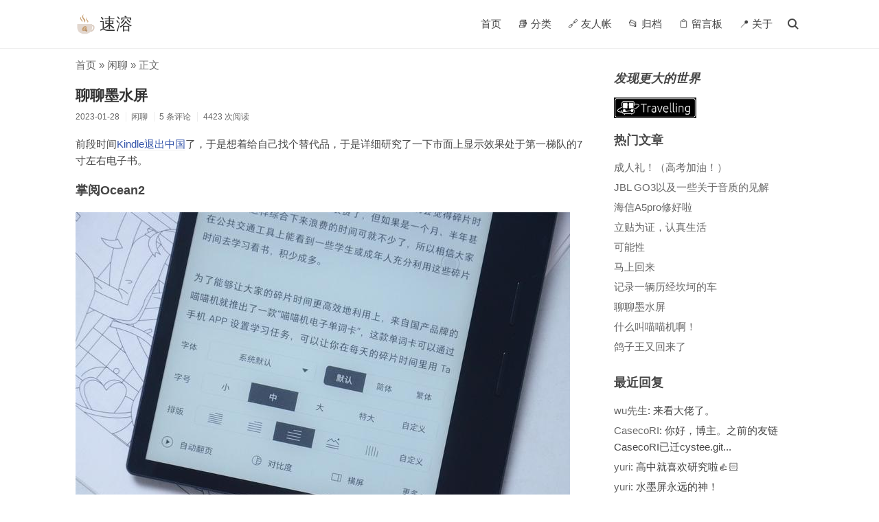

--- FILE ---
content_type: text/html; charset=UTF-8
request_url: https://zzzing.cn/archives/513.html
body_size: 7713
content:
<!DOCTYPE html> <html> <head> <meta charset="UTF-8" /> <meta http-equiv="X-UA-Compatible" content="IE=edge" /> <meta name="viewport" content="width=device-width, initial-scale=1.0" /> <link rel="shortcut icon" href="https://zzzing.cn/usr/uploads/2022/05/3018418253.png" /> <title>聊聊墨水屏 - 速溶</title> <meta name="description" content="前段时间Kindle退出中国了，于是想着给自己找个替代品，于是详细研究了一下市面上显示效果处于第一梯队的7寸左右电子书。掌阅Ocean2屏幕：Carta1200系统：半封闭系统，支持微信读书设计..." /> <meta name="keywords" content="Kindle,墨水屏,电纸书" /> <link rel="stylesheet" href="https://zzzing.cn/usr/themes/initial/style.min.css?ver=2.5.5" /> <style type="text/css">*{font-family: "Noto Serif SC","PingFang SC","Hiragino Sans GB","Microsoft Yahei","WenQuanYi Micro Hei","Segoe UI Emoji","Segoe UI Symbol",Helvetica,Arial,-apple-system,system-ui,sans-serif;}</style> <link rel="stylesheet" type="text/css" href="https://zzzing.inspyre.cn/css/Noto_Serif_SC.css"> </head> <body class="bd head-fixed"> <!--[if lt IE 9]> <div class="browsehappy">当前网页可能 <strong>不支持</strong> 您正在使用的浏览器. 为了正常的访问, 请 <a href="https://browsehappy.com/">升级您的浏览器</a>.</div> <![endif]--> <header id="header"> <div class="container clearfix"> <div class="site-name"> <p class="site-title"> <a id="logo" href="https://zzzing.cn/" rel="home"><img src="https://zzzing.cn/usr/uploads/2022/05/3018418253.png" alt="速溶" title="速溶" />速溶</a> </p> </div> <script>function Navswith(){document.getElementById("header").classList.toggle("on")}</script> <button id="nav-swith" onclick="Navswith()"><span></span></button> <div id="nav"> <div id="site-search"> <form id="search" method="post" action="https://zzzing.cn/"> <input type="text" id="s" name="s" class="text" placeholder="输入关键字搜索" required /> <button type="submit"></button> </form> </div> <ul class="nav-menu"> <li><a href="https://zzzing.cn/">首页</a></li> <li class="menu-parent"><a>📚 分类</a> <ul> <li><a href="https://zzzing.cn/category/uncategorized/" title="未分类">未分类</a></li> <li><a href="https://zzzing.cn/category/essays/" title="闲聊">闲聊</a></li> <li><a href="https://zzzing.cn/category/life/" title="生活">生活</a></li> <li><a href="https://zzzing.cn/category/coding/" title="编程">编程</a></li> <li><a href="https://zzzing.cn/category/feelings/" title="说文">说文</a></li> <li><a href="https://zzzing.cn/category/projects/" title="折腾">折腾</a></li> <li><a href="https://zzzing.cn/category/vision/" title="影像">影像</a></li> <li><a href="https://zzzing.cn/category/art/" title="艺术">艺术</a></li> </ul> </li> <li><a href="https://zzzing.cn/links.html" title="🔗 友人帐">🔗 友人帐</a></li> <li><a href="https://zzzing.cn/archives.html" title="📂 归档">📂 归档</a></li> <li><a href="https://zzzing.cn/message-board.html" title="📋 留言板">📋 留言板</a></li> <li><a href="https://zzzing.cn/about.html" title="📍 关于">📍 关于</a></li> </ul> </div> </div> </header> <div id="body"> <div class="container clearfix"> <div id="main"><div class="breadcrumbs"> <a href="https://zzzing.cn/">首页</a> &raquo; <a href="https://zzzing.cn/category/essays/">闲聊</a> &raquo; 正文</div> <article class="post"> <h1 class="post-title"><a href="https://zzzing.cn/archives/513.html">聊聊墨水屏</a></h1> <ul class="post-meta"> <li>2023-01-28</li> <li><a href="https://zzzing.cn/category/essays/">闲聊</a></li> <li><a href="https://zzzing.cn/archives/513.html#comments">5 条评论</a></li> <li>4423 次阅读</li> </ul> <div class="post-content"> <p>前段时间<a href="https://zzzing.cn/archives/427.html">Kindle退出中国</a>了，于是想着给自己找个替代品，于是详细研究了一下市面上显示效果处于第一梯队的7寸左右电子书。</p><h3>掌阅Ocean2</h3><p><img src="https://pic1.zhimg.com/v2-47af9c2b95e91f2f74b84cd85621b6a3_720w.jpg?source=172ae18b" alt="掌阅ocean2值得购买吗？" title="掌阅ocean2值得购买吗？"></p><ul><li>屏幕：Carta1200</li><li>系统：半封闭系统，支持微信读书</li><li>设计：类似KO系列的非对称设计</li></ul><p>说实话，都是国产阅读器了，还不是开放系统，就让我打消了购买的欲望</p><p>不过最劝退的是下面这个诡异的设计：</p><p><img src="https://zzzing.inspyre.cn/imgs/2023-01/20230128_image-20230128222709323.png" alt="image-20230128222709323" title="image-20230128222709323"></p><p>别的厂家都是设定亮度和色温，就掌阅特立独行让我们自己来👍</p><h3>文石Leaf2</h3><p><img src="https://zzzing.inspyre.cn/imgs/2023-01/20230128_0b55b319ebc4b7451f9481c5b8ee391c8b8215f9.jpeg" alt="img" title="img"></p><ul><li>屏幕：Carta1200</li><li>系统：开放系统，但是性能赢弱</li><li>设计：仿书籍非对称设计</li></ul><p>说实话挺中意这款的，可是据传这个产品有很严重的阴阳屏现象，而且相比掌阅和kindle不支持夜间模式（黑底白字），而且个人觉得系统设计没有kindle的美观：</p><p><img src="https://zzzing.inspyre.cn/imgs/2023-01/20230128_image-20230128223109962.png" alt="image-20230128223109962" title="image-20230128223109962"></p><p>⬆️感觉这个信息栏太靠边了，没有kindle的布局⬇️看的舒服</p><p><img src="https://zzzing.inspyre.cn/imgs/2023-01/20230128_image-20230128223301132.png" alt="image-20230128223301132" title="image-20230128223301132"></p><p>再看了看1500的价格，为什么不选kpw5呢？</p><h3>最后</h3><p>国产设备的pdf裁切功能对我来说也不是特别重要，且我<strong>个人认为</strong>文石的电子书阅读器提供的可调参数太多了，相比kindle开箱即用的体验来说差了不少，加之kpw5独有的刷新动画，我最终还是选择了kpw5的签名版。</p><p>顺带一提，最近zlibrary又可以用了，<a href="https://docs.zhelper.net/search/" target="_blank">点我前往</a></p></div> <p class="tags">标签: <a href="https://zzzing.cn/tag/Kindle/">Kindle</a>, <a href="https://zzzing.cn/tag/%E5%A2%A8%E6%B0%B4%E5%B1%8F/">墨水屏</a>, <a href="https://zzzing.cn/tag/%E7%94%B5%E7%BA%B8%E4%B9%A6/">电纸书</a></p> <p class="license">本作品采用 <a href="https://creativecommons.org/licenses/by-sa/4.0/" target="_blank" rel="license nofollow">知识共享署名-相同方式共享 4.0 国际许可协议</a> 进行许可。</p> </article> <div id="comments"> <h3>已有 <span class="comment-num">5</span> 条评论</h3> <ol class="comment-list"><li id="li-comment-399" class="comment-body comment-parent comment-odd"> <div id="comment-399"> <div class="comment-author"> <img class="avatar" loading="lazy" src="https://gravatar.loli.net/avatar/452b6ac023654714c52c94c7fa744742?s=32&amp;r=G" alt="进击的学霸" width="32" height="32" /><b><a href="https://blog.jjdxb.top" rel="external nofollow" target="_blank">进击的学霸</a></b> </div> <div class="comment-meta"> <time>January 30th, 2023 at 11:28 am</time> </div> <div class="comment-content"> <p>现在在用的就是文石 leaf2 这款，这个造型，手持体验相当一般，看起来一般，实际使用也确实一般。另外因为文石是开放系统，所以可调参数指定要多一些，但是对于普通选手来说一般也用不到这些参数。然后 2+64 确实有点卡</p></div> <div class="comment-reply"> <a href="https://zzzing.cn/archives/513.html/comment-page-1?replyTo=399#respond-post-513" rel="nofollow" onclick="return TypechoComment.reply('comment-399', 399);">回复</a></div> </div> <div class="comment-children"> <ol class="comment-list"><li id="li-comment-400" class="comment-body comment-child comment-level-odd comment-odd comment-by-author"> <div id="comment-400"> <div class="comment-author"> <img class="avatar" loading="lazy" src="https://gravatar.loli.net/avatar/9043eff6bfeaf101ebce16e1b4410815?s=32&amp;r=G" alt="无名小卒" width="32" height="32" /><b><a href="https://zzzing.cn" rel="external nofollow">无名小卒</a></b> <span class="author-icon">Author</span> </div> <div class="comment-meta"> <time>January 30th, 2023 at 12:34 pm</time> </div> <div class="comment-content"> <p>嗯，还是拿kpw5当纯粹的阅读工具吧，也不用折腾了</p></div> <div class="comment-reply"> <a href="https://zzzing.cn/archives/513.html/comment-page-1?replyTo=400#respond-post-513" rel="nofollow" onclick="return TypechoComment.reply('comment-400', 400);">回复</a></div> </div> </li> </ol></div> </li> <li id="li-comment-393" class="comment-body comment-parent comment-even"> <div id="comment-393"> <div class="comment-author"> <img class="avatar" loading="lazy" src="https://gravatar.loli.net/avatar/122e32931a360825d1ca2a912bf0b681?s=32&amp;r=G" alt="小熊" width="32" height="32" /><b><a href="https://www.saphead.cn/" rel="external nofollow" target="_blank">小熊</a></b> </div> <div class="comment-meta"> <time>January 29th, 2023 at 05:10 pm</time> </div> <div class="comment-content"> <p>我读大学的时候淘宝上几百块买的kindle，下的几本书，现在还没看完，唉阅读习惯不好养成啊</p></div> <div class="comment-reply"> <a href="https://zzzing.cn/archives/513.html/comment-page-1?replyTo=393#respond-post-513" rel="nofollow" onclick="return TypechoComment.reply('comment-393', 393);">回复</a></div> </div> <div class="comment-children"> <ol class="comment-list"><li id="li-comment-394" class="comment-body comment-child comment-level-odd comment-odd comment-by-author"> <div id="comment-394"> <div class="comment-author"> <img class="avatar" loading="lazy" src="https://gravatar.loli.net/avatar/9043eff6bfeaf101ebce16e1b4410815?s=32&amp;r=G" alt="无名小卒" width="32" height="32" /><b><a href="https://zzzing.cn" rel="external nofollow">无名小卒</a></b> <span class="author-icon">Author</span> </div> <div class="comment-meta"> <time>January 29th, 2023 at 05:33 pm</time> </div> <div class="comment-content"> <p>我现在开始逼着自己不去看信息流</p></div> <div class="comment-reply"> <a href="https://zzzing.cn/archives/513.html/comment-page-1?replyTo=394#respond-post-513" rel="nofollow" onclick="return TypechoComment.reply('comment-394', 394);">回复</a></div> </div> </li> </ol></div> </li> <li id="li-comment-385" class="comment-body comment-parent comment-odd"> <div id="comment-385"> <div class="comment-author"> <img class="avatar" loading="lazy" src="https://gravatar.loli.net/avatar/05adf5179ce2ed8b675ce0949495b621?s=32&amp;r=G" alt="萧瑟" width="32" height="32" /><b><a href="https://blog.yanqingshan.com/" rel="external nofollow" target="_blank">萧瑟</a></b> </div> <div class="comment-meta"> <time>January 29th, 2023 at 08:52 am</time> </div> <div class="comment-content"> <p>当初移动免费签到白嫖了一个泡面盖kindle😂</p></div> <div class="comment-reply"> <a href="https://zzzing.cn/archives/513.html/comment-page-1?replyTo=385#respond-post-513" rel="nofollow" onclick="return TypechoComment.reply('comment-385', 385);">回复</a></div> </div> </li> </ol><div id="respond-post-513" class="respond"> <div class="cancel-comment-reply"> <a id="cancel-comment-reply-link" href="https://zzzing.cn/archives/513.html#respond-post-513" rel="nofollow" style="display:none" onclick="return TypechoComment.cancelReply();">取消回复</a></div> <h3 id="response">添加新评论</h3> <form method="post" action="https://zzzing.cn/archives/513.html/comment" id="comment-form" class="comment-form clearfix"> <p class="textarea"> <textarea name="text" id="textarea" placeholder="加入讨论..." required ></textarea> </p> <p class="textbutton"> <input type="text" name="author" id="author" class="text" placeholder="称呼 *" value="" required /> <input type="email" name="mail" id="mail" class="text" placeholder="邮箱 *" value="" required /> <input type="url" name="url" id="url" class="text" placeholder="http://" value="" /> <button type="submit" class="submit">提交评论</button> </p> </form> </div> <script>(function(){window.TypechoComment={dom:function(id){return document.getElementById(id)},create:function(tag,attr){var el=document.createElement(tag);for(var key in attr){el.setAttribute(key,attr[key])}return el},reply:function(cid,coid){var comment=this.dom(cid),parent=comment.parentNode,response=this.dom('respond-post-513'),input=this.dom('comment-parent'),form='form'==response.tagName?response:response.getElementsByTagName('form')[0],textarea=response.getElementsByTagName('textarea')[0];if(null==input){input=this.create('input',{'type':'hidden','name':'parent','id':'comment-parent'});form.appendChild(input)}input.setAttribute('value',coid);if(null==this.dom('comment-form-place-holder')){var holder=this.create('div',{'id':'comment-form-place-holder'});response.parentNode.insertBefore(holder,response)}comment.appendChild(response);this.dom('cancel-comment-reply-link').style.display='';if(null!=textarea&&'text'==textarea.name){textarea.focus()}return false},cancelReply:function(){var response=this.dom('respond-post-513'),holder=this.dom('comment-form-place-holder'),input=this.dom('comment-parent');if(null!=input){input.parentNode.removeChild(input)}if(null==holder){return true}this.dom('cancel-comment-reply-link').style.display='none';holder.parentNode.insertBefore(response,holder);return false}}})();</script> </div> <ul class="post-near"> <li>上一篇: <a href="https://zzzing.cn/archives/512.html" title="Swift和SwiftUI教程推荐">Swift和SwiftUI教程推荐</a></li> <li>下一篇: <a href="https://zzzing.cn/archives/517.html" title="出成绩了！">出成绩了！</a></li> </ul> </div> <div id="secondary">  <section class="widget"> <h3 class="widget-title"><I>发现更大的世界</i></h3> <a href="https://www.travellings.cn/go.html" target="_blank" rel="noopener" title="开往-友链接力"> <img src="https://www.travellings.cn/assets/logo.gif" alt="开往-友链接力" width="120"> </a> &nbsp;&nbsp;&nbsp; <a href="https://www.foreverblog.cn/go.html" target="_blank"> <img src="https://img.foreverblog.cn/wormhole_2.gif" alt="" style="width:auto;height:32px;" title="穿梭虫洞-随机访问十年之约友链博客"> </a> <section>  <section class="widget"> <h3 class="widget-title">热门文章</h3> <ul class="widget-list"> <li><a href="https://zzzing.cn/archives/533.html">成人礼！（高考加油！）</a></li> <li><a href="https://zzzing.cn/archives/528.html">JBL GO3以及一些关于音质的见解</a></li> <li><a href="https://zzzing.cn/archives/526.html">海信A5pro修好啦</a></li> <li><a href="https://zzzing.cn/archives/504.html">立贴为证，认真生活</a></li> <li><a href="https://zzzing.cn/archives/531.html">可能性</a></li> <li><a href="https://zzzing.cn/archives/510.html">马上回来</a></li> <li><a href="https://zzzing.cn/archives/508.html">记录一辆历经坎坷的车</a></li> <li><a href="https://zzzing.cn/archives/513.html">聊聊墨水屏</a></li> <li><a href="https://zzzing.cn/archives/461.html">什么叫喵喵机啊！</a></li> <li><a href="https://zzzing.cn/archives/511.html">鸽子王又回来了</a></li> </ul> </section> <section class="widget"> <h3 class="widget-title">最近回复</h3> <ul class="widget-list"> <li><a href="https://zzzing.cn/archives/533.html/comment-page-1#comment-716" title="来自: 成人礼！（高考加油！）">wu先生</a>: 来看大佬了。</li> <li><a href="https://zzzing.cn/links.html/comment-page-1#comment-714" title="来自: 🔗 友人帐">CasecoRI</a>: 你好，博主。之前的友链 CasecoRI已迁cystee.git...</li> <li><a href="https://zzzing.cn/archives/525.html/comment-page-1#comment-699" title="来自: 环境事故">yuri</a>: 高中就喜欢研究啦👍🏻</li> <li><a href="https://zzzing.cn/archives/526.html/comment-page-1#comment-698" title="来自: 海信A5pro修好啦">yuri</a>: 水墨屏永远的神！</li> <li><a href="https://zzzing.cn/archives/531.html/comment-page-1#comment-697" title="来自: 可能性">yuri</a>: 无尽星空的奥妙</li> <li><a href="https://zzzing.cn/archives/528.html/comment-page-1#comment-696" title="来自: JBL GO3以及一些关于音质的见解">yuri</a>: 哇哦 专业哦</li> <li><a href="https://zzzing.cn/archives/533.html/comment-page-1#comment-695" title="来自: 成人礼！（高考加油！）">yuri</a>: 青春啊~</li> <li><a href="https://zzzing.cn/archives/521.html/comment-page-1#comment-683" title="来自: [转载]为什么美国人都喜欢住郊区别墅？ - 知乎">Owaii</a>: 所以这就是我真的很羡慕别国的理由之一。不是我不爱国，只是我爱不起...</li> <li><a href="https://zzzing.cn/archives/531.html/comment-page-1#comment-671" title="来自: 可能性">dytweacoxd</a>: 真棒！</li> <li><a href="https://zzzing.cn/archives/526.html/comment-page-1#comment-664" title="来自: 海信A5pro修好啦">qbhhtevhvm</a>: 真棒！</li> </ul> </section> <section class="widget"> <h3 class="widget-title">分类</h3> <ul class="widget-tile"> <li><a href="https://zzzing.cn/category/uncategorized/">未分类</a></li><li><a href="https://zzzing.cn/category/essays/">闲聊</a></li><li><a href="https://zzzing.cn/category/life/">生活</a></li><li><a href="https://zzzing.cn/category/coding/">编程</a></li><li><a href="https://zzzing.cn/category/feelings/">说文</a></li><li><a href="https://zzzing.cn/category/projects/">折腾</a></li><li><a href="https://zzzing.cn/category/vision/">影像</a></li><li><a href="https://zzzing.cn/category/art/">艺术</a></li></ul> </section> <section class="widget"> <h3 class="widget-title">标签</h3> <ul class="widget-tile"> <li><a href="https://zzzing.cn/tag/%E6%84%9F%E6%82%9F/">感悟</a></li> <li><a href="https://zzzing.cn/tag/%E5%AD%A6%E4%B9%A0/">学习</a></li> <li><a href="https://zzzing.cn/tag/python/">python</a></li> <li><a href="https://zzzing.cn/tag/%E5%81%A5%E5%BA%B7/">健康</a></li> <li><a href="https://zzzing.cn/tag/%E5%88%86%E4%BA%AB/">分享</a></li> <li><a href="https://zzzing.cn/tag/%E5%9B%9E%E5%BF%86/">回忆</a></li> <li><a href="https://zzzing.cn/tag/%E8%BF%90%E5%8A%A8/">运动</a></li> <li><a href="https://zzzing.cn/tag/%E9%AB%98%E8%80%83/">高考</a></li> <li><a href="https://zzzing.cn/tag/%E6%95%B0%E7%A0%81/">数码</a></li> <li><a href="https://zzzing.cn/tag/Kindle/">Kindle</a></li> <li><a href="https://zzzing.cn/tag/%E6%91%84%E5%BD%B1/">摄影</a></li> <li><a href="https://zzzing.cn/tag/iPhone/">iPhone</a></li> <li><a href="https://zzzing.cn/tag/%E8%8B%B9%E6%9E%9C/">苹果</a></li> <li><a href="https://zzzing.cn/tag/%E5%A2%A8%E6%B0%B4%E5%B1%8F/">墨水屏</a></li> <li><a href="https://zzzing.cn/tag/%E8%BD%AC%E8%BD%BD/">转载</a></li> <li><a href="https://zzzing.cn/tag/emoji/">emoji</a></li> <li><a href="https://zzzing.cn/tag/%E5%9C%B0%E7%90%86%E4%BF%A1%E6%81%AF/">地理信息</a></li> <li><a href="https://zzzing.cn/tag/%E5%A4%96%E5%87%BA/">外出</a></li> <li><a href="https://zzzing.cn/tag/%E5%A5%87%E6%80%9D%E5%A6%99%E6%83%B3/">奇思妙想</a></li> <li><a href="https://zzzing.cn/tag/%E5%BC%80%E6%BA%90%E9%A1%B9%E7%9B%AE/">开源项目</a></li> <li><a href="https://zzzing.cn/tag/%E6%81%8B%E7%88%B1/">恋爱</a></li> <li><a href="https://zzzing.cn/tag/%E6%85%88%E5%9F%8E/">慈城</a></li> <li><a href="https://zzzing.cn/tag/%E6%89%B9%E5%A4%84%E7%90%86/">批处理</a></li> <li><a href="https://zzzing.cn/tag/%E6%91%98%E6%8A%84/">摘抄</a></li> <li><a href="https://zzzing.cn/tag/%E6%96%B0%E5%B9%B4/">新年</a></li> <li><a href="https://zzzing.cn/tag/%E6%97%85%E6%B8%B8/">旅游</a></li> <li><a href="https://zzzing.cn/tag/%E6%97%A7%E6%96%87%E6%96%B0%E8%AF%B4/">旧文新说</a></li> <li><a href="https://zzzing.cn/tag/%E6%B0%B4%E5%A2%A8%E5%B1%8F/">水墨屏</a></li> <li><a href="https://zzzing.cn/tag/%E6%B2%99%E4%B8%98/">沙丘</a></li> <li><a href="https://zzzing.cn/tag/%E6%B2%99%E9%9B%95/">沙雕</a></li> </ul> </section> <section class="widget"> <h3 class="widget-title">归档</h3> <ul class="widget-list"> <li><a href="https://zzzing.cn/2023/05/">2023 年 5 月</a></li><li><a href="https://zzzing.cn/2023/03/">2023 年 3 月</a></li><li><a href="https://zzzing.cn/2023/02/">2023 年 2 月</a></li><li><a href="https://zzzing.cn/2023/01/">2023 年 1 月</a></li><li><a href="https://zzzing.cn/2022/09/">2022 年 9 月</a></li><li><a href="https://zzzing.cn/2022/08/">2022 年 8 月</a></li><li><a href="https://zzzing.cn/2022/07/">2022 年 7 月</a></li><li><a href="https://zzzing.cn/2022/06/">2022 年 6 月</a></li><li><a href="https://zzzing.cn/2022/05/">2022 年 5 月</a></li><li><a href="https://zzzing.cn/2022/04/">2022 年 4 月</a></li><li><a href="https://zzzing.cn/2022/02/">2022 年 2 月</a></li><li><a href="https://zzzing.cn/2022/01/">2022 年 1 月</a></li><li><a href="https://zzzing.cn/2020/06/">2020 年 6 月</a></li><li><a href="https://zzzing.cn/2019/07/">2019 年 7 月</a></li></ul> </section> <section class="widget"> <h3 class="widget-title">其它</h3> <ul class="widget-list"> <li><a href="https://zzzing.cn/feed/" target="_blank">文章 RSS</a></li> <li><a href="https://zzzing.cn/feed/comments/" target="_blank">评论 RSS</a></li> </ul> </section> </div> </div> </div> <footer id="footer"> <div class="container"> <p> <a href="https://travellings.cn/go.html" target="_blank" rel="noopener" title="开往-友链接力"> <img src="https://travellings.cn/assets/logo.gif" alt="开往-友链接力" width="120"> </a> &nbsp;&nbsp;&nbsp; <a href="https://www.foreverblog.cn/go.html" target="_blank"> <img src="https://img.foreverblog.cn/wormhole_2.gif" alt="" style="width:auto;height:32px;" title="穿梭虫洞-随机访问十年之约友链博客"> </a> </p> <br> <p>&copy; 2026 <a href="https://zzzing.cn/">速溶</a>. Powered by <a href="http://www.typecho.org" target="_blank">Typecho</a> &amp; <a href="https://github.com/jielive/initial" target="_blank">Initial</a>.</p> <p><a href="https://icp.gov.moe/?keyword=20232718" target="_blank">萌ICP备20232718号</a></p> <input id="token" type="hidden" value="Token?_=974d3a725eac57f071d49ba7354ef476" readonly="readonly" /> </div> </footer> <div id="cornertool"> <ul> <li id="top" class="hidden"></li> </ul> </div> <script src="//cdnjs.cloudflare.com/ajax/libs/jquery/2.1.4/jquery.min.js"></script> <script src="//cdnjs.cloudflare.com/ajax/libs/highlight.js/10.2.0/highlight.min.js"></script> <script src="https://zzzing.cn/usr/themes/initial/main.min.js?ver=2.5.5"></script> <script>var _hmt = _hmt || [];(function() { var hm = document.createElement("script"); hm.src = "https://hm.baidu.com/hm.js?07ddbe8ba73cdfb368c02a42a58cd1de"; var s = document.getElementsByTagName("script")[0]; s.parentNode.insertBefore(hm, s);})();!function(p){"use strict";!function(t){var s=window,e=document,i=p,c="".concat("https:"===e.location.protocol?"https://":"http://","sdk.51.la/js-sdk-pro.min.js"),n=e.createElement("script"),r=e.getElementsByTagName("script")[0];n.type="text/javascript",n.setAttribute("charset","UTF-8"),n.async=!0,n.src=c,n.id="LA_COLLECT",i.d=n;var o=function(){s.LA.ids.push(i)};s.LA?s.LA.ids&&o():(s.LA=p,s.LA.ids=[],o()),r.parentNode.insertBefore(n,r)}()}({id:"Ji1cWQ6WOvJUOhq0",ck:"Ji1cWQ6WOvJUOhq0"});</script> </body> </html>

--- FILE ---
content_type: text/css
request_url: https://zzzing.cn/usr/themes/initial/style.min.css?ver=2.5.5
body_size: 5643
content:
body {
    font: 15px/1.2 -apple-system, BlinkMacSystemFont, Helvetica Neue, PingFang SC, Microsoft YaHei, Source Han Sans SC, Noto Sans CJK SC, WenQuanYi Micro Hei, sans-serif;
    margin: 0;
    color: #444;
    background-color: #fff
}

a,
.nav-menu ul a,
.post-content .more a {
    color: #666;
    border: 0;
    text-decoration: none
}

a:hover,
.rewards a:hover,
.tags a:hover,
.comment-author a:hover,
#footer .links a:hover,
.icpnum:hover {
    color: #333
}

ul {
    padding-left: 30px
}

ul li p,
#footer p,
.whisper .comment-author,
.whisper .comment-children .comment-children {
    margin: 0
}

h1,
h1.post-title {
    font-size: 1.4em
}

h2,
#catalog-col b {
    font-size: 1.2em
}

pre,
code {
    font-family: Consolas, Inconsolata, Courier, monospace, "PingFang SC", "Microsoft YaHei", sans-serif;
    font-size: .9em;
    background: #f7f3f7
}

code {
    padding: 2px 4px;
    color: #b94a48
}

pre {
    padding: 8px;
    overflow: auto;
    max-height: 400px
}

pre code {
    display: block;
    padding: 3px;
    color: #444
}

.hljs {
    color: #695d69
}

.hljs-comment,
.hljs-quote {
    color: #776977
}

.hljs-variable,
.hljs-template-variable,
.hljs-attribute,
.hljs-tag,
.hljs-name,
.hljs-regexp,
.hljs-link,
.hljs-name,
.hljs-selector-id,
.hljs-selector-class {
    color: #ca402b
}

.hljs-number,
.hljs-meta,
.hljs-built_in,
.hljs-builtin-name,
.hljs-literal,
.hljs-type,
.hljs-params {
    color: #a65926
}

.hljs-string,
.hljs-symbol,
.hljs-bullet {
    color: #918b3b
}

.hljs-title,
.hljs-section {
    color: #516aec
}

.hljs-keyword,
.hljs-selector-tag {
    color: #7b59c0
}

.hljs-emphasis {
    font-style: italic
}

.hljs-strong {
    font-weight: bold
}

blockquote {
    margin: 1em 0;
    padding-left: 1.5em;
    background: #f9f9f9;
    border-left: 4px solid #ddd;
    color: #555
}

table {
    border: 1px solid #ddd;
    width: 100%
}

table th,
table td {
    padding: 5px 10px;
    border: 1px solid #eee
}

table th {
    background: #f3f3f3
}

input,
textarea,
button {
    font-family: inherit;
    font-size: 100%;
    line-height: 1.2;
    margin: 0;
    outline: 0;
    appearance: none;
    -webkit-appearance: none
}

input,
textarea {
    padding: 5px;
    border: 1px solid #eee;
    width: 100%;
    height: 30px;
    border-radius: 2px;
    box-shadow: none;
    -webkit-box-sizing: border-box;
    -moz-box-sizing: border-box;
    box-sizing: border-box
}

textarea {
    height: 150px;
    resize: vertical;
    overflow: auto
}

button,
input[type=submit] {
    padding: 0 6px;
    background: #ddd;
    border: 0
}

button,
input[type=submit],
.menu-parent a,
.rewards a,
.whisper .whisper-reply,
#cornertool li {
    cursor: pointer
}

.browsehappy {
    padding: 8px 0;
    background: #fbe3e4;
    color: #8a1f11;
    text-align: center
}

.browsehappy a {
    color: #8a1f11;
    text-decoration: underline;
    font-weight: bold
}

.clearfix {
    zoom: 1
}

.clearfix:before,
.clearfix:after {
    content: "";
    display: table
}

.clearfix:after {
    clear: both
}

.container {
    max-width: 1060px;
    margin-left: auto;
    margin-right: auto;
    padding-left: 10px;
    padding-right: 10px
}

.head-fixed .browsehappy {
    position: fixed;
    bottom: 0;
    width: 100%
}

.head-fixed #header {
    position: fixed;
    top: 0;
    width: 100%;
    background: rgba(255, 255, 255, .95);
    z-index: 999
}

.head-fixed #body {
    padding-top: 71px
}

#header {
    line-height: 40px;
    padding: 15px 0;
    border-bottom: 1px solid #eee
}

.site-name,
.comment-form p {
    float: left
}

.site-name .site-title {
    height: 40px;
    font-size: 1.6em;
    margin: 0;
    font-weight: normal
}

.site-name .site-title,
#logo {
    display: flex;
    align-items: center
}

#logo,
.post-title a {
    color: #333
}

#logo img {
    display: block;
    max-height: 30px;
    margin-right: 5px
}

#nav-swith {
    position: relative;
    float: right;
    margin-left: 5px;
    color: #444
}

#nav-swith,
#search button {
    top: 5px;
    right: 0;
    width: 30px;
    height: 30px;
    background: 0
}

#nav-swith:before,
#search button:before {
    content: "";
    position: absolute;
    top: 7px;
    left: 7px;
    width: 9px;
    height: 9px;
    border: solid 2px currentColor;
    border-radius: 50%
}

#nav-swith:after,
#search button:after {
    content: "";
    position: absolute;
    top: 19px;
    left: 17px;
    width: 6px;
    height: 2px;
    background: currentColor
}

#nav-swith:before,
#nav-swith:after,
#nav-swith span,
#nav,
#site-search,
.nav-menu,
.menu-parent ul,
#catalog-col,
.rewards img,
#cornertool li,
#music span,
#catalog:before,
#catalog:after,
#catalog span {
    transition: .2s;
    -webkit-transition: .2s
}

.on #nav-swith:before,
.on #nav-swith:after {
    content: "";
    position: absolute;
    top: 14px;
    left: 6px;
    width: 18px;
    height: 2px;
    background: currentColor;
    border: 0;
    border-radius: 0
}

.on #nav-swith:before,
.author-icon {
    transform: rotate(-45deg);
    -webkit-transform: rotate(-45deg)
}

#nav-swith:after,
.on #nav-swith:after,
#search button:after {
    transform: rotate(45deg);
    -webkit-transform: rotate(45deg)
}

#nav-swith span {
    display: block;
    width: 18px;
    height: 2px;
    background: currentColor;
    visibility: hidden
}

#nav,
.whisper .post-title .more {
    position: relative;
    float: right
}

.on #site-search {
    top: 0
}

.on #site-search,
.menu-parent:hover>ul,
#catalog-col.catalog,
.rewards a:hover img,
#cornertool li {
    visibility: visible;
    opacity: 1
}

#site-search {
    position: absolute;
    top: -10px;
    right: 0;
    width: 200px
}

#site-search,
.menu-parent ul,
#catalog-col,
.rewards img,
#cornertool .hidden {
    visibility: hidden;
    opacity: 0
}

#search,
.rewards,
.menu-parent,
.l_logo,
.loading,
.whisper .comment-meta {
    position: relative
}

#search input {
    padding-right: 30px;
    background: 0;
    border: 0;
    border-bottom: 1px solid #999;
    border-radius: 0;
    text-align: center
}

#search button {
    position: absolute;
    color: #666
}

.nav-menu,
.comment-list,
.comment-list ol {
    list-style: none;
    margin: 0;
    padding: 0
}

.nav-menu::-webkit-scrollbar,
#catalog-col::-webkit-scrollbar {
    width: 6px;
    height: 6px
}

.nav-menu::-webkit-scrollbar-thumb,
#catalog-col::-webkit-scrollbar-thumb {
    border-radius: 3px;
    background-color: #ddd
}

.nav-menu li {
    display: inline-block;
    margin: 0 10px
}

.nav-menu a {
    color: #444
}

.nav-menu a:hover,
.page-navigator a:hover {
    border-bottom: 1px solid #444
}

.menu-parent ul {
    position: absolute;
    left: 50%;
    min-width: 100px;
    padding: 0;
    border-radius: 5px;
    background: rgba(238, 238, 238, .95);
    text-align: center;
    list-style: none;
    transform: translateX(-50%);
    -webkit-transform: translateX(-50%)
}

.menu-parent ul:before {
    content: "";
    position: absolute;
    top: -7px;
    left: 50%;
    margin-left: -7px;
    border-left: 7px solid transparent;
    border-right: 7px solid transparent;
    border-bottom: 7px solid rgba(238, 238, 238, .95)
}

.menu-parent li,
#cornertool li:before,
.whisper .comment-list .respond,
.whisper.permission .respond {
    display: block
}

.menu-parent ul a {
    display: block;
    overflow: hidden;
    white-space: nowrap;
    text-overflow: ellipsis
}

.menu-parent .menu-parent .menu-child {
    background: rgba(221, 221, 221, .95)
}

#bar,
.loading:after {
    position: fixed;
    top: 0;
    height: 3px;
    background: #333;
    animation: loading 1s infinite;
    -webkit-animation: loading 1s infinite
}

@keyframes loading {
    0% {
        right: 50%;
        left: 50%
    }

    30% {
        right: 0;
        left: 0
    }

    100% {
        right: 50%;
        left: 50%
    }
}

@-webkit-keyframes loading {
    0% {
        right: 50%;
        left: 50%
    }

    30% {
        right: 0;
        left: 0
    }

    100% {
        right: 50%;
        left: 50%
    }
}

#main {
    float: left;
    width: 70%
}

.one-col #main {
    float: none;
    margin: 0 auto;
    width: 750px
}

#main>*:not(.breadcrumbs) {
    animation: pin .3s;
    -webkit-animation: pin .3s
}

@keyframes pin {
    0% {
        opacity: 0
    }

    100% {
        opacity: 1
    }
}

@-webkit-keyframes pin {
    0% {
        opacity: 0
    }

    100% {
        opacity: 1
    }
}

.breadcrumbs {
    margin: 15px 0 -15px;
    color: #666
}

.post {
    padding: 20px 0
}

.post-title {
    margin: .83em 0;
    font-size: 1.25em
}

.post-meta {
    margin-top: -0.5em;
    padding: 0;
    color: #666;
    font-size: .8em
}

.post-meta li {
    display: inline-block;
    margin: 0 .5em .5em 0;
    padding-left: .6em;
    border-left: 1px solid #eee
}

.post-meta li:first-child {
    padding: 0;
    border: 0
}

#catalog-col,
#cornertool {
    position: fixed;
    bottom: 5px;
    z-index: 999
}

#catalog-col {
    right: 50%;
    margin-right: -515px;
    min-width: 150px;
    max-width: 50%;
    max-height: 50%;
    color: #eee;
    background: rgba(0, 0, 0, .7);
    border: 1em solid transparent;
    border-right-width: .3em;
    overflow: auto
}

#catalog-col.catalog {
    margin-right: -535px
}

#catalog-col>ul {
    margin: 1em .5em 0 0
}

#catalog-col ul {
    padding-left: 20px
}

#catalog-col a {
    color: #eee;
    border: 0
}

#catalog-col a:hover {
    border-bottom: 1px solid #eee
}

.post-content .cl-offset {
    position: relative;
    display: block;
    top: -10px;
    height: 0;
    border: 0
}

.head-fixed .cl-offset {
    top: -51px
}

.one-col .post {
    border-bottom: 1px solid #eee
}

.one-col .post:last-of-type,
.whisper .whisper-body:last-child {
    border: 0
}

.post.whisper {
    min-height: 40px;
    margin: 2.2em 0 15px;
    padding: 0 1em;
    text-align: center;
    border: 1px solid #444;
    border-radius: 2px
}

.whisper .post-title {
    font-size: 1em;
    line-height: 1.5;
    font-weight: normal;
    margin: 0 -1em
}

.whisper.post .post-title a {
    display: block;
    padding: 2px 1em;
    color: #fff;
    background: #444
}

.whisper .post-title a,
.post-content .links a {
    transition: .3s;
    -webkit-transition: .3s
}

.whisper .post-title a:hover {
    background: #000
}

.whisper .post-content pre {
    text-align: left
}

.whisper .notice {
    display: block;
    font-size: .9em;
    padding: 5px;
    color: #f44336;
    border: 1px solid;
    border-radius: 2px
}

.post-content,
.comment-content {
    line-height: 1.6;
    word-wrap: break-word
}

.post-content a,
.comment-content a {
    color: #3354aa;
    border-bottom: 1px solid #eee
}

.post-content a:hover,
.comment-content a:hover,
.nav-menu ul a:hover {
    color: #333;
    border: 0
}

.post-content img,
.post-content video,
.comment-content img,
.comment-content video,
.whisper img,
.whisper video {
    max-width: 100%
}

.post-content hr,
.comment-content hr {
    margin: 2em auto;
    width: 100px;
    border: 1px solid #ddd;
    border-width: 2px 0 0 0
}

.post-content .word {
    display: inline
}

.post-content .thumb,
.post-content .more {
    text-align: center
}

.protected input {
    width: auto
}

.rewards,
.post .tags {
    clear: both
}

.rewards a,
.tags a,
.comment-author a {
    color: #3354aa;
    border: 0
}

.rewards img {
    position: absolute;
    top: 0;
    left: 50%;
    margin: -15% 0 0 -15%;
    padding: 5px;
    max-width: 30%;
    background: #eee
}

.license {
    font-size: .8em;
    color: #999;
    margin: 0
}

.post-near {
    list-style: none;
    margin: 30px 0;
    padding: 0;
    color: #999
}

.post-near li {
    margin: 10px 0
}

.page-navigator {
    list-style: none;
    margin: 25px 0;
    padding: 0;
    text-align: center
}

.page-navigator li {
    display: inline-block;
    margin: 0 5px;
    height: 24px;
    line-height: 24px
}

.page-navigator a {
    padding: 0 2px
}

.page-navigator .current a {
    color: #444;
    border-bottom: 1px solid #444
}

.ajaxload li,
.whisper .respond {
    display: none
}

.ajaxload .next {
    display: block;
    color: #666
}

.ajaxload a {
    padding: 5px 20px;
    border: 1px solid #666;
    border-radius: 2px
}

.ajaxload a:hover {
    border-color: #333
}

.ajaxload .loading,
.ajaxload .loading:hover,
.word.loading {
    padding: 5px;
    color: #333;
    border: 0
}

.loading:after {
    content: "";
    display: block;
    position: absolute;
    top: auto;
    bottom: 0;
    height: 1px
}

#comments {
    margin-bottom: 30px;
    border-top: 1px solid #eee
}

.whisper .whisper-body {
    padding: 20px 10px;
    background: 0;
    border: 0;
    border-bottom: 1px solid #eee
}

.whisper .whisper-body>div>.comment-content,
.whisper .comment-meta,
.whisper .comment-children {
    margin: 1em 0 0 42px
}

.comment-meta .whisper-reply {
    position: absolute;
    right: 0;
    bottom: 0;
    font-size: .9em
}

.whisper .comment-body,
.comment-parent>.comment-whisper {
    font-size: .94em;
    margin: 0;
    padding: 0;
    background: 0;
    border: 0
}

.whisper .comment-parent,
.comment-whisper {
    margin-top: 2px;
    padding: 2px 5px;
    background: #e6e6e6;
    border: 0;
    border-radius: 2px
}

.whisper .comment-body .comment-content {
    line-height: 20px
}

.whisper .comment-body .avatar {
    margin: 2px 5px 0 0
}

.whisper .comment-parent>.comment-children {
    margin-left: 5px
}

.comment-list li {
    margin-top: 10px;
    padding: 10px;
    border: 1px solid #eee
}

.comment-level-odd,
.comment-whisper {
    background: #f6f6f6
}

.comment-level-even {
    background: #fff
}

.comment-by-author,
.whisper .comment-parent.comment-by-author,
.comment-by-author>.comment-whisper {
    position: relative;
    background: #f2f7fc
}

.author-icon {
    font-size: .8em;
    display: block;
    position: absolute;
    top: 8px;
    left: -15px;
    width: 60px;
    height: 15px;
    line-height: 15px;
    text-align: center;
    background: linear-gradient(135deg, transparent 30%, rgba(230, 230, 230, .8) 0) left, linear-gradient(-135deg, transparent 30%, rgba(230, 230, 230, .8) 0) right;
    background-size: 50% 100%;
    background-repeat: no-repeat
}

.comment-list li .comment-reply {
    text-align: right;
    font-size: .9em
}

.comment-meta time {
    color: #999;
    font-size: .8em
}

.comment-author {
    display: block;
    color: #444
}

.comment-author .avatar {
    float: left;
    margin-right: 10px
}

.comment-at {
    font-size: .8em;
    margin-right: 5px;
    font-weight: bold
}

.comment-list .respond {
    margin-top: 15px;
    border-top: 1px solid #eee
}

.respond .cancel-comment-reply {
    float: right;
    margin-top: 15px;
    font-size: .9em
}

.comment-form input {
    margin-bottom: 10px
}

.comment-form .textarea {
    width: 68%;
    margin: 0 2% 0 0
}

.comment-form .textbutton {
    width: 30%;
    margin: 0
}

#comment-form button {
    width: 100%;
    height: 30px;
    border-radius: 2px
}

#secondary {
    margin-left: 74%;
    padding-top: 15px;
    word-wrap: break-word
}

#secondary .more {
    display: block;
    font-size: .8em
}

.widget {
    margin-bottom: 30px
}

.widget-list,
.widget-tile,
.links,
#cornertool ul {
    list-style: none;
    padding: 0
}

.widget-list li,
#catalog-col li {
    margin: 5px 0;
    line-height: 1.6
}

.widget-list li ul {
    margin-left: 15px
}

.widget-tile {
    margin-left: -5px;
    margin-right: -5px
}

.widget-tile li {
    display: inline-block;
    margin: 5px;
    line-height: 1.6;
    color: #666
}

#footer {
    font-size: .8em;
    padding: 2em 0;
    line-height: 1.5;
    text-align: center;
    border-top: 1px solid #eee
}

#footer,
#footer .links a,
.icpnum {
    color: #999
}

.post-content .links {
    letter-spacing: -9em
}

.post-content .links li {
    display: inline-block;
    width: 25%;
    letter-spacing: 0
}

.post-content .links a {
    display: block;
    height: 20px;
    line-height: 20px;
    margin: 5px 10px;
    padding: 5px 10px;
    text-align: center;
    color: #444;
    background: #fcfcfc;
    border: 0;
    border-radius: 2px;
    overflow: hidden;
    text-overflow: ellipsis;
    white-space: nowrap;
    box-shadow: 0 1px 5px rgba(0, 0, 0, .1);
    -webkit-box-shadow: 0 1px 5px rgba(0, 0, 0, .1)
}

.post-content .links a:hover {
    box-shadow: 0 2px 5px rgba(0, 0, 0, .3);
    -webkit-box-shadow: 0 2px 5px rgba(0, 0, 0, .3)
}

.post-content .links .l_logo {
    padding-left: 40px
}

.l_logo img,
.l_logo i {
    position: absolute;
    top: 0;
    left: 0;
    width: 16px;
    height: 16px;
    padding: 7px;
    background: #ccc;
    overflow: hidden
}

.l_logo i {
    font: 16px/1 Segoe UI Symbol
}

#footer .links,
#cornertool ul {
    margin: 0;
    text-align: center
}

#footer .links li {
    display: inline-block;
    margin: 0 3px 2px
}

#cornertool {
    right: 50%;
    margin-right: -580px
}

#cornertool .hidden {
    left: 20px
}

#cornertool li {
    position: relative;
    display: block;
    left: 0;
    width: 40px;
    height: 40px;
    line-height: 40px;
    margin-top: 5px;
    color: #fff;
    background: rgba(0, 0, 0, .7)
}

#top:before {
    content: "\25b2"
}

#top:hover:before {
    content: "Top"
}

#music:before {
    content: "\266b"
}

#music:hover:before {
    content: "\25b2"
}

#music:hover:before,
#catalog.catalog span {
    transform: rotate(90deg);
    -webkit-transform: rotate(90deg)
}

#music.play:hover:before {
    content: "\3013";
    animation: 0;
    -webkit-animation: 0
}

.play:before {
    animation: play 5s linear infinite;
    -webkit-animation: play 5s linear infinite
}

@keyframes play {
    0% {
        transform: rotate(0deg)
    }

    100% {
        transform: rotate(360deg)
    }
}

@-webkit-keyframes play {
    0% {
        -webkit-transform: rotate(0deg)
    }

    100% {
        -webkit-transform: rotate(360deg)
    }
}

#music span {
    position: absolute;
    display: block;
    bottom: 0;
    height: 5px;
    width: 0;
    background: #666;
    opacity: .7
}

#music.play span {
    width: 100%
}

#music.play span i {
    display: block;
    height: 100%;
    width: 0;
    background: #eee
}

#catalog span,
#catalog:before,
#catalog:after {
    position: absolute;
    display: block;
    top: 50%;
    left: 50%;
    margin: -1px 0 0 -6px;
    width: 12px;
    height: 1px;
    background: currentColor
}

#catalog:before {
    content: "";
    margin-top: -5px
}

#catalog:after {
    content: "";
    margin-top: 3px
}

#catalog.catalog {
    left: -5px
}

#catalog.catalog:before {
    margin: -4px 0 0 -11px;
    transform: rotate(-30deg);
    -webkit-transform: rotate(-30deg)
}

#catalog.catalog:after {
    margin: 2px 0 0 -11px;
    transform: rotate(30deg);
    -webkit-transform: rotate(30deg)
}

.error-page {
    margin: 100px 0;
    text-align: center
}

#archives li {
    margin: 5px 0
}

@media(min-width:601px) {
    .on .nav-menu {
        visibility: hidden;
        opacity: 0
    }

    .menu-parent .menu-parent .menu-child {
        top: 5px;
        left: -30px;
        transform: translateX(-100%);
        -webkit-transform: translateX(-100%)
    }

    .menu-parent .menu-parent:hover>.menu-child {
        left: -7px
    }

    .menu-parent .menu-parent .menu-child:before {
        top: 7px;
        left: 100%;
        margin: 0;
        border-top: 7px solid transparent;
        border-bottom: 7px solid transparent;
        border-left: 7px solid rgba(221, 221, 221, .95)
    }
}

@media(max-width:1170px) {
    #catalog-col {
        right: 65px;
        margin: 0
    }

    #catalog-col.catalog {
        right: 50px;
        margin: 0
    }

    #cornertool {
        right: 5px;
        margin: 0
    }
}

@media(max-width:990px) {
    #catalog-col.catalog {
        right: 45px
    }

    #secondary {
        margin-left: 72%
    }

    #cornertool li {
        width: 35px;
        height: 35px;
        line-height: 35px
    }
}

@media(max-width:768px) {

    #main,
    .one-col #main {
        width: 100%
    }

    #secondary {
        display: none
    }

    .post-title,
    .post-meta,
    .protected .post-content {
        text-align: center
    }
}

@media(max-width:600px) {
    #nav-swith {
        margin: 0
    }

    #nav-swith:before,
    #nav-swith:after {
        left: 6px;
        width: 18px;
        height: 2px;
        background: currentColor;
        border: 0;
        border-radius: 0;
        transform: none;
        -ms-transform: none;
        -webkit-transform: none
    }

    #nav-swith:after {
        top: 21px
    }

    #nav-swith span {
        visibility: visible
    }

    .on #nav-swith span {
        visibility: hidden;
        opacity: 0
    }

    #nav {
        width: 100%;
        max-height: 0;
        overflow: hidden;
        text-align: center
    }

    .on #nav {
        max-height: 240px
    }

    .head-fixed .on #nav {
        margin-bottom: 5px
    }

    .nav-menu {
        max-height: 200px;
        overflow: auto
    }

    .nav-menu li,
    .nav-menu a {
        display: block
    }

    .nav-menu a:hover {
        font-weight: bold;
        border: 0
    }

    .menu-parent ul {
        position: relative;
        left: 0;
        margin: 0 auto;
        width: 75%;
        visibility: visible;
        opacity: 1;
        transform: none;
        -webkit-transform: none
    }

    .menu-parent .menu-parent .menu-child:before {
        border-bottom: 7px solid rgba(221, 221, 221, .95)
    }

    #site-search {
        position: static;
        width: 50%;
        margin: 0 auto
    }

    .post-content .links li {
        width: 33.33333%
    }

    .comment-form .textarea {
        width: 58%
    }

    .comment-form .textbutton {
        width: 40%
    }
}

@media(max-width:420px) {
    .post-content .links li {
        width: 50%
    }
}